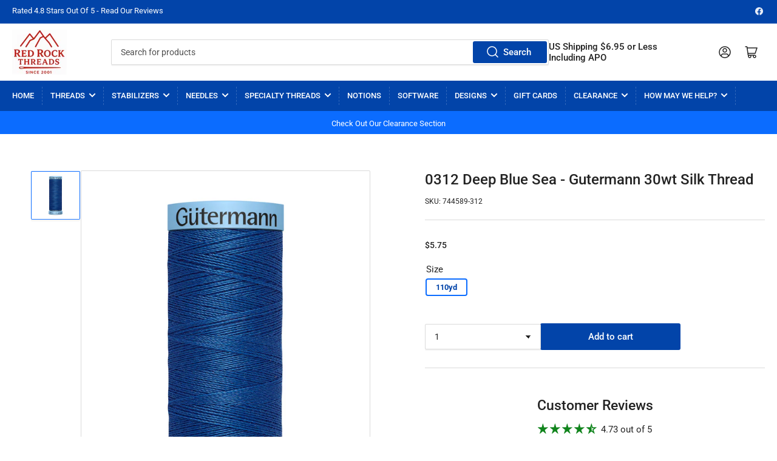

--- FILE ---
content_type: text/css
request_url: https://redrockthreads.com/cdn/shop/t/28/assets/component-deferred-media.css?v=112146454354348415471691039952
body_size: -278
content:
.deferred-media-poster{background-color:transparent;border:none;cursor:pointer;margin:0;padding:0;height:100%;width:100%;overflow:hidden}.deferred-media-poster .placeholder-svg,.deferred-media-poster img{max-width:100%;height:100%;width:100%}.deferred-media-poster .placeholder-svg{background-color:rgba(var(--color-foreground),.03);color:rgba(var(--color-foreground),.55);fill:rgba(var(--color-foreground),1)}.deferred-media{overflow:hidden}.deferred-media:not([loaded]) template{z-index:-1}.deferred-media[loaded]>.deferred-media-poster{display:none}.deferred-media>.deferred-media-poster{display:flex;align-items:center;justify-content:center}.deferred-media-poster-button{background-color:rgb(var(--color-background));color:rgb(var(--color-accent-2));border-radius:50%;display:flex;align-items:center;justify-content:center;height:6.2rem;width:6.2rem;position:absolute;left:50%;top:50%;transform:translate(-50%,-50%) scale(1);transition:transform .18s ease,color .18s ease;z-index:1}.deferred-media-poster-button svg{width:3rem;height:3rem}.media-with-aspect{position:relative;overflow:hidden;display:block}.media-with-aspect>*:not(.zoom),.media-with-aspect model-viewer{display:block;max-width:100%;position:absolute;top:0;left:0;height:100%;width:100%}
/*# sourceMappingURL=/cdn/shop/t/28/assets/component-deferred-media.css.map?v=112146454354348415471691039952 */


--- FILE ---
content_type: application/javascript
request_url: https://cdncozyvideogalleryn.addons.business/scripttag/js/cloud/red-rock-threads-test-site.myshopify.com/1.0/p00vimok5hXGcCiRe4yVnJYtHC9WBp0q.js?shop=red-rock-threads-test-site.myshopify.com
body_size: 5042
content:
var _extends=Object.assign||function(t){for(var e=1;e<arguments.length;e++){var n=arguments[e];for(var o in n)Object.prototype.hasOwnProperty.call(n,o)&&(t[o]=n[o])}return t},_typeof="function"==typeof Symbol&&"symbol"==typeof Symbol.iterator?function(t){return typeof t}:function(t){return t&&"function"==typeof Symbol&&t.constructor===Symbol&&t!==Symbol.prototype?"symbol":typeof t};!function(t,e){"object"===("undefined"==typeof exports?"undefined":_typeof(exports))&&"undefined"!=typeof module?module.exports=e():"function"==typeof define&&define.amd?define(e):t.LazyLoad=e()}(this,function(){"use strict";function t(t,e,n){var o=e._settings;!n&&i(t)||(C(o.callback_enter,t),R.indexOf(t.tagName)>-1&&(N(t,e),I(t,o.class_loading)),E(t,e),a(t),C(o.callback_set,t))}var e={elements_selector:"img",container:document,threshold:300,thresholds:null,data_src:"src",data_srcset:"srcset",data_sizes:"sizes",data_bg:"bg",class_loading:"loading",class_loaded:"loaded",class_error:"error",load_delay:0,callback_load:null,callback_error:null,callback_set:null,callback_enter:null,callback_finish:null,to_webp:!1},n=function(t){return _extends({},e,t)},o=function(t,e){return t.getAttribute("data-"+e)},r=function(t,e,n){var o="data-"+e;null!==n?t.setAttribute(o,n):t.removeAttribute(o)},a=function(t){return r(t,"was-processed","true")},i=function(t){return"true"===o(t,"was-processed")},s=function(t,e){return r(t,"ll-timeout",e)},c=function(t){return o(t,"ll-timeout")},l=function(t){return t.filter(function(t){return!i(t)})},u=function(t,e){return t.filter(function(t){return t!==e})},d=function(t,e){var n,o=new t(e);try{n=new CustomEvent("LazyLoad::Initialized",{detail:{instance:o}})}catch(t){(n=document.createEvent("CustomEvent")).initCustomEvent("LazyLoad::Initialized",!1,!1,{instance:o})}window.dispatchEvent(n)},f=function(t,e){return e?t.replace(/\.(jpe?g|png)/gi,".webp"):t},_="undefined"!=typeof window,v=_&&!("onscroll"in window)||/(gle|ing|ro)bot|crawl|spider/i.test(navigator.userAgent),g=_&&"IntersectionObserver"in window,h=_&&"classList"in document.createElement("p"),b=_&&function(){var t=document.createElement("canvas");return!(!t.getContext||!t.getContext("2d"))&&0===t.toDataURL("image/webp").indexOf("data:image/webp")}(),m=function(t,e,n,r){for(var a,i=0;a=t.children[i];i+=1)if("SOURCE"===a.tagName){var s=o(a,n);p(a,e,s,r)}},p=function(t,e,n,o){n&&t.setAttribute(e,f(n,o))},y=function(t,e){var n=b&&e.to_webp,r=o(t,e.data_src),a=o(t,e.data_bg);if(r){var i=f(r,n);t.style.backgroundImage='url("'+i+'")'}if(a){var s=f(a,n);t.style.backgroundImage=s}},w={IMG:function(t,e){var n=b&&e.to_webp,r=e.data_srcset,a=t.parentNode;a&&"PICTURE"===a.tagName&&m(a,"srcset",r,n);var i=o(t,e.data_sizes);p(t,"sizes",i);var s=o(t,r);p(t,"srcset",s,n);var c=o(t,e.data_src);p(t,"src",c,n)},IFRAME:function(t,e){var n=o(t,e.data_src);p(t,"src",n)},VIDEO:function(t,e){var n=e.data_src,r=o(t,n);m(t,"src",n),p(t,"src",r),t.load()}},E=function(t,e){var n=e._settings,o=t.tagName,r=w[o];if(r)return r(t,n),e._updateLoadingCount(1),void(e._elements=u(e._elements,t));y(t,n)},I=function(t,e){h?t.classList.add(e):t.className+=(t.className?" ":"")+e},L=function(t,e){h?t.classList.remove(e):t.className=t.className.replace(new RegExp("(^|\\s+)"+e+"(\\s+|$)")," ").replace(/^\s+/,"").replace(/\s+$/,"")},C=function(t,e){t&&t(e)},O=function(t,e,n){t.addEventListener(e,n)},k=function(t,e,n){t.removeEventListener(e,n)},x=function(t,e,n){O(t,"load",e),O(t,"loadeddata",e),O(t,"error",n)},A=function(t,e,n){k(t,"load",e),k(t,"loadeddata",e),k(t,"error",n)},z=function(t,e,n){var o=n._settings,r=e?o.class_loaded:o.class_error,a=e?o.callback_load:o.callback_error,i=t.target;L(i,o.class_loading),I(i,r),C(a,i),n._updateLoadingCount(-1)},N=function(t,e){var n=function n(r){z(r,!0,e),A(t,n,o)},o=function o(r){z(r,!1,e),A(t,n,o)};x(t,n,o)},R=["IMG","IFRAME","VIDEO"],S=function(e,n,o){t(e,o),n.unobserve(e)},M=function(t){var e=c(t);e&&(clearTimeout(e),s(t,null))},j=function(t,e,n){var o=n._settings.load_delay,r=c(t);r||(r=setTimeout(function(){S(t,e,n),M(t)},o),s(t,r))},D=function(t){return t.isIntersecting||t.intersectionRatio>0},T=function(t){return{root:t.container===document?null:t.container,rootMargin:t.thresholds||t.threshold+"px"}},U=function(t,e){this._settings=n(t),this._setObserver(),this._loadingCount=0,this.update(e)};return U.prototype={_manageIntersection:function(t){var e=this._observer,n=this._settings.load_delay,o=t.target;n?D(t)?j(o,e,this):M(o):D(t)&&S(o,e,this)},_onIntersection:function(t){t.forEach(this._manageIntersection.bind(this))},_setObserver:function(){g&&(this._observer=new IntersectionObserver(this._onIntersection.bind(this),T(this._settings)))},_updateLoadingCount:function(t){this._loadingCount+=t,0===this._elements.length&&0===this._loadingCount&&C(this._settings.callback_finish)},update:function(t){var e=this,n=this._settings,o=t||n.container.querySelectorAll(n.elements_selector);this._elements=l(Array.prototype.slice.call(o)),!v&&this._observer?this._elements.forEach(function(t){e._observer.observe(t)}):this.loadAll()},destroy:function(){var t=this;this._observer&&(this._elements.forEach(function(e){t._observer.unobserve(e)}),this._observer=null),this._elements=null,this._settings=null},load:function(e,n){t(e,this,n)},loadAll:function(){var t=this;this._elements.forEach(function(e){t.load(e)})}},_&&function(t,e){if(e)if(e.length)for(var n,o=0;n=e[o];o+=1)d(t,n);else d(t,e)}(U,window.lazyLoadOptions),U});
"use strict";function _classCallCheck(e,a){if(!(e instanceof a))throw new TypeError("Cannot call a class as a function")}function _defineProperties(e,a){for(var o=0;o<a.length;o++){var t=a[o];t.enumerable=t.enumerable||!1,t.configurable=!0,"value"in t&&(t.writable=!0),Object.defineProperty(e,t.key,t)}}function _createClass(e,a,o){return a&&_defineProperties(e.prototype,a),o&&_defineProperties(e,o),e}!function(){if(!0===window.CVDO_LOADED)return!1;window.CVDO_LOADED=!0,window.cozyVideoGalleryAgentCache=window.cozyVideoGalleryAgentCache||{};var e=function(){var e=jQuery,a={},o="red-rock-threads-test-site.myshopify.com",t="https://cozyvideogalleries.addons.business",i="cozy-video-gallery",l="CozyShowCzVideoBox";window.location.search.replace(/[?&]+([^=&]+)=([^&]*)/gi,function(e,o,t){a[o]=t});var s=function(){function s(){_classCallCheck(this,s);try{this.myshopify_domain=o,this.assets_domain=t,this.galleryClass=i,this.czVideoClass=l,this.body=e("body"),this.head=e("head"),this.galleries=e(".".concat(this.galleryClass)),this.czVideos=e(".".concat(this.czVideoClass)),this.assets_domain.match(/^(http|https):\/\/[^ "]/)||this.findUrl(),this.galleries.length>0&&(this.hasCozyVideoGalleries=!0),this.czVideos.length>0&&(this.hasCozyVideos=!0),this.events()}catch(e){return s.handleCatch(e)}}return _createClass(s,[{key:"findUrl",value:function(){var a=e("[src*='".concat("cziframeagent","']")).attr("src");this.myshopify_domain=a.split("shop=")[1];var o=a.split("/embed/")[0];this.assets_domain="https://cozyvideogalleries.addons.business",o.includes("localhost")&&(this.assets_domain=o)}},{key:"getUrlParameter",value:function(e){var a,o,t=decodeURIComponent(window.location.search.substring(1)).split("&");for(o=0;o<t.length;o++)if((a=t[o].split("="))[0]===e)return void 0===a[1]||a[1]}},{key:"createAgent",value:function(){var e=this;if(!0===this.hasCozyVideos&&this.createFancyLightboxIframe("0000"),!0!==this.hasCozyVideoGalleries)return!0;this.eachGallery(function(a){e.createIframe(a),e.createFancyLightboxIframe(a)});new LazyLoad({elements_selector:".czvdo-iframe-lazy-load",callback_enter:function(e){},callback_load:function(e){},class_loading:"cvdo-loading",class_loaded:"cvdo-loaded",class_error:"cvdo-error"})}},{key:"iframeFactory",value:function(){return e("<iframe />").attr({allow:"autoplay",allowTransparency:!0,frameBorder:0,scrolling:"no",allowfullscreen:"allowfullscreen",mozallowfullscreen:"mozallowfullscreen",msallowfullscreen:"msallowfullscreen",oallowfullscreen:"oallowfullscreen",webkitallowfullscreen:"webkitallowfullscreen",class:"fitvidsignore"})}},{key:"createFancyLightboxIframe",value:function(a){if(e("#czvdo-global-style").length<1&&this.head.append('<style id="czvdo-global-style" type="text/css">.lbx-iframe-show {transition: all .2s ease-out;display:block;}.lbx-iframe-hide {transition: all .2s ease-out;display:none;}</style>'),0===e("#cozy-video-gallery-popup-iframe").length){var o=e('<div id="cozy-video-gallery-popup-div" class="lbx-iframe-show"></div>');this.body.addClass("contains_cozy_gallery").append(o);var t=e("#cozy-video-gallery-popup-div"),i=this.iframeFactory();i.attr({id:"cozy-video-gallery-popup-iframe",allow:"autoplay",style:"width:100%;position:fixed;height:100%!important;top:0;bottom:0;left:0;z-index:2147483647",src:"".concat(this.assets_domain,"/apousr/gallery/modal/").concat(a,"?shop=").concat(this.myshopify_domain,"&width=").concat(s.getX())}),t.append(i),e("#cozy-video-gallery-popup-div").removeClass("lbx-iframe-show").addClass("lbx-iframe-hide").hide()}}},{key:"createLightboxIframe",value:function(a){if(0===e("#czy-gallery-65-ltbx-iframe-".concat(a)).length){var o=e('<div id="cz-embed-glr-lbx'.concat(a,'" class="lbx-iframe-hide"></div>'));this.body.append(o);var t=e("#cz-embed-glr-lbx".concat(a)),i=this.iframeFactory();i.attr({id:"czy-gallery-65-ltbx-iframe-".concat(a),style:"width:100%;position:fixed;height:100%!important;top:0;bottom:0;z-index:2147483647",src:"".concat(this.assets_domain,"/apousr/lbx/").concat(a,"?shop=").concat(this.myshopify_domain,"&width=").concat(s.getX())}),t.append(i)}}},{key:"createIframe",value:function(a){var o="",t=1;e(".cozy-video-gallery").each(function(){e(this).attr("id")=="cozy-video-gallery"+a&&(e(this).addClass("cozy-video-gallery"+a+"-"+t),t+=1)});var i=e(".cozy-video-gallery".concat(a));0==i.length&&(i=e("#cozy-video-gallery".concat(a)));var l=i.hasClass("czvdo-lazy-load"),n="czvdo-iframe",r=null,c=null,d="".concat(this.assets_domain,"/apousr/glry/").concat(a,"?shop=").concat(this.myshopify_domain,"&width=").concat(s.getX());e("#czvdo-global-style").length<1&&this.head.append('<style id="czvdo-global-style" type="text/css">.lbx-iframe-show {transition: all .2s ease-out;display:block;}.lbx-iframe-hide {transition: all .2s ease-out;display:none;}</style>');var y=this.iframeFactory(),h=1;e(".cozy-video-gallery").each(function(){if(e(this).attr("id")=="cozy-video-gallery"+a){if(o="cozy-video-gallery"+a+"-"+h,e(this).addClass(o),d+="&iframeid="+o,l?(c=d,n="czvdo-iframe-lazy-load"):r=d,0===e(".iframe-".concat(o)).length){y.attr({class:n+" iframe-".concat(o," fitvidsignore cozy-video-gallery-iframe-").concat(a),id:"cozy-video-gallery-iframe-".concat(a),style:"width:100%;max-width:100%!important;position:relative;height:100%!important;border:0;margin:0;padding:0;","data-src":c,src:r});var t=e(".cozy-video-gallery"+a+"-"+h);y.appendTo(t)}h+=1}})}},{key:"getMsgOfChild",value:function(a){var o=a.data;if(o.length>0&&0===o.indexOf("cozyvideogallery_setheight")){var t=o.replace("cozyvideogallery_setheight","");t=t.split("_");var i=e(".".concat(t[2]));if(0==i.length&&(i=e("#cozy-video-gallery".concat(t[0]))),t[0]>0&&t[1]>0)e(".iframe-".concat(t[2])).css("height",t[1]+"px"),i.attr("style","height:".concat(t[1],"px"))}else if(o.length>0&&0===o.indexOf("cz_lbx_show_")){var l=o.replace("cz_lbx_show_",""),s=l.split("_"),n=s[0];e("#cz-embed-glr-lbx".concat(s[0])).removeClass("lbx-iframe-hide").addClass("lbx-iframe-show"),e("#czy-gallery-65-ltbx-iframe-".concat(n))[0].contentWindow.postMessage("cz_slide_lbx_show_".concat(l),"*")}else if(o.length>0&&0===o.indexOf("close-lbx-iframe"))e(".lbx-iframe-show").removeClass("lbx-iframe-show").addClass("lbx-iframe-hide");else if(o.length>0&&0===o.indexOf("cozyvideogallery_closepopup"))e(".lbx-iframe-show").removeClass("lbx-iframe-show").addClass("lbx-iframe-hide").hide();else if("cozyvideogallery_setpopupchannel"==o.msg){var r=o.images,c={msg:"cozyvideogallery_openpopup",cz_user_gallery_id:o.cz_user_gallery_id,cz_user_store_id:o.cz_user_store_id,cz_user_store_name:o.cz_user_store_name,cz_video_autoplay:o.cz_video_autoplay,czvdoUserCustom_css:o.czvdoUserCustom_css,images:r};e("#cozy-video-gallery-popup-div").removeClass("lbx-iframe-hide").addClass("lbx-iframe-show").show(),e("#cozy-video-gallery-popup-iframe")[0].contentWindow.postMessage(c,"*")}}},{key:"sendMsgToIframe",value:function(a){var o=this;e(".cozy-video-gallery").each(function(t,i){var l=e(i);if(l.attr("id")=="cozy-video-gallery"+a){var n=l.find("iframe");n.length>0?n[0].contentWindow.postMessage("cozy_video_screen_width_msg"+a+"_"+s.getX(),"*"):(o.createIframe(a),o.createFancyLightboxIframe(a)),1}})}},{key:"eachGallery",value:function(){var a=arguments.length>0&&void 0!==arguments[0]?arguments[0]:null;if(null===a)return!1;this.galleries.each(function(o,t){var i=e(t).attr("id");return void 0===i||(i=i.replace("cozy-video-gallery",""),a(i),!0)})}},{key:"events",value:function(){(this.hasCozyVideoGalleries||this.hasCozyVideos)&&!0!==window.cozyVideoGalleryAgentCache.msgListening&&(window.cozyVideoGalleryAgentCache.msgListening=!0,window.addEventListener?window.addEventListener("message",this.getMsgOfChild,!1):window.attachEvent("onmessage",this.getMsgOfChild),window.addEventListener("resize",this.sendMessage))}},{key:"sendMessage",value:function(){var e=new s;e.eachGallery(function(a){e.sendMsgToIframe(a)})}}],[{key:"handleCatch",value:function(){s.console.apply(s,arguments)}},{key:"console",value:function(e){function a(){return e.apply(this,arguments)}return a.toString=function(){return e.toString()},a}(function(){var e;a.debug&&(e=console).log.apply(e,arguments)})},{key:"getX",value:function(){var e=window,a=document,o=a.documentElement,t=a.getElementsByTagName("body")[0];return e.innerWidth||o.clientWidth||t.clientWidth}}]),s}(),n=0,r=function(){n++,s.console("In videoPinger ".concat(n)),window.CozyVideoGalleryAgent=new s,window.CozyVideoGalleryAgent.createAgent()},c=setInterval(function(){try{r()}catch(e){s.handleCatch(e)}},1e3);setTimeout(function(){clearInterval(c)},5e3),setInterval(function(){try{window.CozyVideoGalleryAgent.sendMessage()}catch(e){s.handleCatch(e)}},1e3),"complete"===document.readyState||"loading"!==document.readyState&&!document.documentElement.doScroll?r():document.addEventListener("DOMContentLoaded",r)};!function(e){if("undefined"==typeof document)throw new Error("document-ready only runs in the browser");var a=document.readyState;if("complete"===a||"interactive"===a)return setTimeout(e,0);document.addEventListener("DOMContentLoaded",function(){e()})}(function(){if(window.jQuery)e();else{var a=document.createElement("script");document.head.appendChild(a),a.type="text/javascript",a.src="//ajax.googleapis.com/ajax/libs/jquery/3.1.0/jquery.min.js",a.onload=e}$("#czvdo-global-style").length<1&&document.head.append('<style id="czvdo-global-style" type="text/css">.lbx-iframe-show {transition: all .2s ease-out;display:block;}.lbx-iframe-hide {transition: all .2s ease-out;display:none;}</style>'),CozyVideoGalleryAgent.czVideos.on("click",function(e){e.preventDefault();var a=$(this).data("videoid"),o=$(this).data("params"),t=$(this).data("provider"),i=$(this).data("title"),l="https://www.youtube.com/embed/"+a+"?"+o;"vimeo"===t&&(l="https://player.vimeo.com/video/"+a+"?"+o);var s=[];s.push({href:l,src:l,title:i,caption:i});var n={msg:"cozyvideogallery_openpopup",cz_user_gallery_id:"0000",cz_user_store_id:"0000",cz_user_store_name:CozyVideoGalleryAgent.myshopify_domain,cz_video_autoplay:0,czvdoUserCustom_css:"",images:s};$("#cozy-video-gallery-popup-div").removeClass("lbx-iframe-hide").addClass("lbx-iframe-show").show(),$("#cozy-video-gallery-popup-iframe")[0].contentWindow.postMessage(n,"*")})})}();


--- FILE ---
content_type: text/javascript; charset=utf-8
request_url: https://redrockthreads.com/products/red-rock-threads-gift-card.js
body_size: 1091
content:
{"id":8218616430757,"title":"Red Rock Threads Gift Card","handle":"red-rock-threads-gift-card","description":"\u003cp data-end=\"185\" data-start=\"113\"\u003eGive the perfect gift — even when you're not sure what colors they need.\u003c\/p\u003e\n\u003cp data-end=\"367\" data-start=\"187\"\u003eA Red Rock Threads Gift Card lets your favorite quilter, embroiderer, or sewing enthusiast pick exactly what they want from our full selection of threads, stabilizers, and notions. \u003c\/p\u003e\n\u003cp\u003eGift cards are delivered instantly by email and can be used online anytime, and they never expire.\u003c\/p\u003e","published_at":"2024-12-16T12:20:05-08:00","created_at":"2023-07-14T08:19:48-07:00","vendor":"Red Rock Threads","type":"","tags":["gift-card-postman-product"],"price":2500,"price_min":2500,"price_max":50000,"available":true,"price_varies":true,"compare_at_price":2500,"compare_at_price_min":2500,"compare_at_price_max":50000,"compare_at_price_varies":true,"variants":[{"id":44446023778469,"title":"$25.00","option1":"$25.00","option2":null,"option3":null,"sku":"GIFT25","requires_shipping":false,"taxable":false,"featured_image":null,"available":true,"name":"Red Rock Threads Gift Card - $25.00","public_title":"$25.00","options":["$25.00"],"price":2500,"weight":0,"compare_at_price":2500,"inventory_management":"shopify","barcode":null,"requires_selling_plan":false,"selling_plan_allocations":[]},{"id":44446023811237,"title":"$50.00","option1":"$50.00","option2":null,"option3":null,"sku":"GIFT50","requires_shipping":false,"taxable":false,"featured_image":null,"available":true,"name":"Red Rock Threads Gift Card - $50.00","public_title":"$50.00","options":["$50.00"],"price":5000,"weight":0,"compare_at_price":5000,"inventory_management":"shopify","barcode":null,"requires_selling_plan":false,"selling_plan_allocations":[]},{"id":47254057058469,"title":"$75.00","option1":"$75.00","option2":null,"option3":null,"sku":"GIFT75","requires_shipping":false,"taxable":false,"featured_image":null,"available":true,"name":"Red Rock Threads Gift Card - $75.00","public_title":"$75.00","options":["$75.00"],"price":7500,"weight":0,"compare_at_price":7500,"inventory_management":"shopify","barcode":"","requires_selling_plan":false,"selling_plan_allocations":[]},{"id":44446023844005,"title":"$100.00","option1":"$100.00","option2":null,"option3":null,"sku":"GIFT100","requires_shipping":false,"taxable":false,"featured_image":null,"available":true,"name":"Red Rock Threads Gift Card - $100.00","public_title":"$100.00","options":["$100.00"],"price":10000,"weight":0,"compare_at_price":10000,"inventory_management":"shopify","barcode":null,"requires_selling_plan":false,"selling_plan_allocations":[]},{"id":45731384754341,"title":"$200.00","option1":"$200.00","option2":null,"option3":null,"sku":"GIFT200","requires_shipping":false,"taxable":false,"featured_image":null,"available":true,"name":"Red Rock Threads Gift Card - $200.00","public_title":"$200.00","options":["$200.00"],"price":20000,"weight":0,"compare_at_price":20000,"inventory_management":"shopify","barcode":"","requires_selling_plan":false,"selling_plan_allocations":[]},{"id":44446023876773,"title":"$250.00","option1":"$250.00","option2":null,"option3":null,"sku":"GIFT250","requires_shipping":false,"taxable":false,"featured_image":null,"available":true,"name":"Red Rock Threads Gift Card - $250.00","public_title":"$250.00","options":["$250.00"],"price":25000,"weight":0,"compare_at_price":25000,"inventory_management":"shopify","barcode":null,"requires_selling_plan":false,"selling_plan_allocations":[]},{"id":44446023909541,"title":"$500.00","option1":"$500.00","option2":null,"option3":null,"sku":"GIFT500","requires_shipping":false,"taxable":false,"featured_image":null,"available":true,"name":"Red Rock Threads Gift Card - $500.00","public_title":"$500.00","options":["$500.00"],"price":50000,"weight":0,"compare_at_price":50000,"inventory_management":"shopify","barcode":null,"requires_selling_plan":false,"selling_plan_allocations":[]}],"images":["\/\/cdn.shopify.com\/s\/files\/1\/0442\/7871\/0437\/files\/content_GIFT_CARD_DO_NOT_DELETE.png?v=1763156266"],"featured_image":"\/\/cdn.shopify.com\/s\/files\/1\/0442\/7871\/0437\/files\/content_GIFT_CARD_DO_NOT_DELETE.png?v=1763156266","options":[{"name":"Denominations","position":1,"values":["$25.00","$50.00","$75.00","$100.00","$200.00","$250.00","$500.00"]}],"url":"\/products\/red-rock-threads-gift-card","media":[{"alt":null,"id":33659259224229,"position":1,"preview_image":{"aspect_ratio":1.5,"height":1024,"width":1536,"src":"https:\/\/cdn.shopify.com\/s\/files\/1\/0442\/7871\/0437\/files\/content_GIFT_CARD_DO_NOT_DELETE.png?v=1763156266"},"aspect_ratio":1.5,"height":1024,"media_type":"image","src":"https:\/\/cdn.shopify.com\/s\/files\/1\/0442\/7871\/0437\/files\/content_GIFT_CARD_DO_NOT_DELETE.png?v=1763156266","width":1536}],"requires_selling_plan":false,"selling_plan_groups":[]}